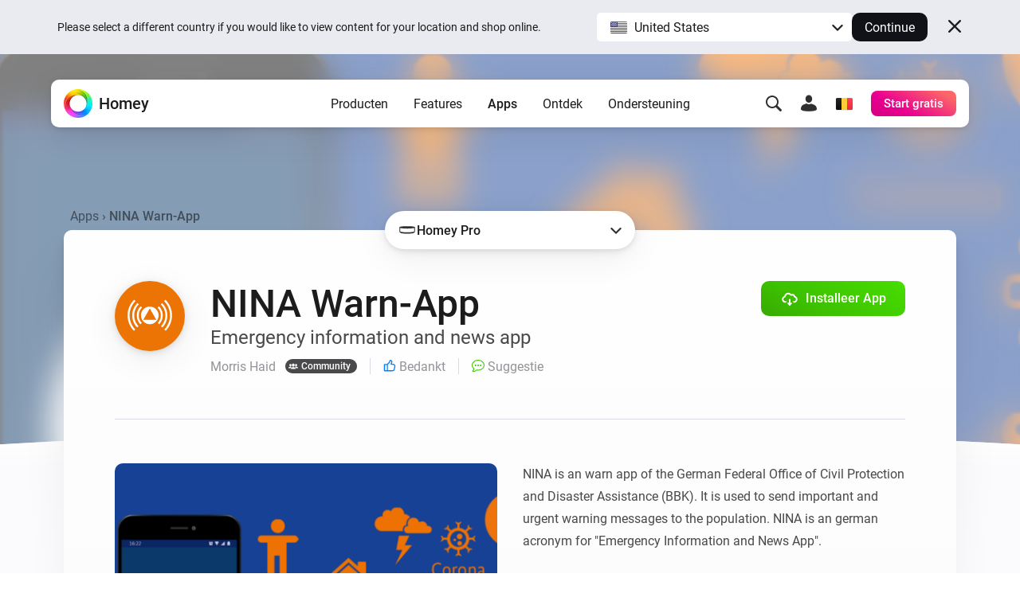

--- FILE ---
content_type: image/svg+xml
request_url: https://apps.homeycdn.net/app/de.mhaid.nina/2/3164829a-ead0-443e-b5c0-d5dcb2fa6968/assets/icon.svg
body_size: 7893
content:
<?xml version="1.0" encoding="UTF-8" standalone="no"?>
<svg
   xmlns:dc="http://purl.org/dc/elements/1.1/"
   xmlns:cc="http://creativecommons.org/ns#"
   xmlns:rdf="http://www.w3.org/1999/02/22-rdf-syntax-ns#"
   xmlns:svg="http://www.w3.org/2000/svg"
   xmlns="http://www.w3.org/2000/svg"
   xmlns:sodipodi="http://sodipodi.sourceforge.net/DTD/sodipodi-0.dtd"
   xmlns:inkscape="http://www.inkscape.org/namespaces/inkscape"
   width="500"
   height="500"
   viewBox="0 0 132.29167 132.29167"
   version="1.1"
   id="svg8"
   inkscape:version="1.0.2 (e86c870879, 2021-01-15, custom)"
   sodipodi:docname="icon.svg">
  <defs
     id="defs2" />
  <sodipodi:namedview
     id="base"
     pagecolor="#ffffff"
     bordercolor="#666666"
     borderopacity="1.0"
     inkscape:pageopacity="0.0"
     inkscape:pageshadow="2"
     inkscape:zoom="1.4"
     inkscape:cx="207.15329"
     inkscape:cy="123.23561"
     inkscape:document-units="mm"
     inkscape:current-layer="layer2"
     inkscape:document-rotation="0"
     showgrid="false"
     units="px"
     inkscape:window-width="1368"
     inkscape:window-height="850"
     inkscape:window-x="-6"
     inkscape:window-y="-6"
     inkscape:window-maximized="1" />
  <metadata
     id="metadata5">
    <rdf:RDF>
      <cc:Work
         rdf:about="">
        <dc:format>image/svg+xml</dc:format>
        <dc:type
           rdf:resource="http://purl.org/dc/dcmitype/StillImage" />
        <dc:title></dc:title>
      </cc:Work>
    </rdf:RDF>
  </metadata>
  <g
     inkscape:label="Ebene 1"
     inkscape:groupmode="layer"
     id="layer1" />
  <g
     inkscape:groupmode="layer"
     id="layer2"
     inkscape:label="Ebene 2">
    <path
       style="fill:#000000;stroke-width:0.216353"
       d="m 111.09182,107.90761 -2.03297,-1.97944 0.62667,-0.68591 c 0.34467,-0.37724 0.89146,-0.93295 1.21507,-1.23487 1.14506,-1.06837 5.30847,-6.698326 6.32581,-8.55408 0.32618,-0.594979 0.71271,-1.227817 0.85898,-1.406308 0.14625,-0.178491 0.52996,-0.860009 0.85265,-1.514477 0.32268,-0.654467 0.67772,-1.335985 0.78896,-1.514475 0.11122,-0.178491 0.41269,-0.811332 0.6699,-1.406301 0.25721,-0.594978 0.68727,-1.568568 0.95569,-2.163548 0.2684,-0.59497 0.65082,-1.566179 0.84983,-2.158232 0.19898,-0.592059 0.43979,-1.176219 0.53512,-1.298124 0.0952,-0.121914 0.22829,-0.46506 0.29547,-0.762545 0.14457,-0.640035 0.41616,-1.615006 0.90405,-3.245312 0.58967,-1.970378 1.06389,-4.424721 1.72178,-8.910878 0.45653,-3.113242 0.4596,-10.647781 0.005,-13.653821 -0.18343,-1.214326 -0.43561,-2.889368 -0.56041,-3.722334 -0.12482,-0.83296 -0.31551,-1.738114 -0.42377,-2.011453 -0.10824,-0.273338 -0.19681,-0.698394 -0.19681,-0.94456 0,-0.246166 -0.14233,-0.898761 -0.31626,-1.450212 -0.17393,-0.551443 -0.5197,-1.732823 -0.76838,-2.625288 -0.24868,-0.892454 -0.59317,-1.881075 -0.76552,-2.196917 -0.17237,-0.315852 -0.31339,-0.772562 -0.31339,-1.014917 0,-0.242355 -0.0973,-0.500819 -0.21635,-0.574356 -0.119,-0.07352 -0.21635,-0.282333 -0.21635,-0.463972 0,-0.18164 -0.34076,-1.021941 -0.75724,-1.867346 -0.41648,-0.845395 -0.7575,-1.640289 -0.7578,-1.766431 -2.3e-4,-0.126133 -0.34107,-0.794027 -0.75723,-1.484212 -0.41618,-0.690178 -0.7567,-1.345463 -0.7567,-1.45619 0,-0.110719 -0.34075,-0.734008 -0.75723,-1.385074 -0.41648,-0.651066 -0.75725,-1.247016 -0.75725,-1.324332 0,-0.130352 -3.30787,-4.816382 -4.0884,-5.791755 -0.96705,-1.208437 -3.2335,-3.814664 -3.9594,-4.552989 -0.4525,-0.460227 -0.82271,-0.900378 -0.82271,-0.978103 0,-0.07777 0.8835,-1.015529 1.96331,-2.084 l 1.96332,-1.942681 2.03894,2.163547 c 1.12142,1.189942 2.45285,2.738336 2.95873,3.44087 0.5059,0.702533 1.16932,1.578765 1.47426,1.947188 0.79313,0.958208 3.23175,4.390131 3.23175,4.548115 0,0.0731 0.26128,0.544737 0.58061,1.048099 0.31935,0.503361 0.88406,1.499365 1.25491,2.21333 0.37086,0.713963 0.7855,1.492839 0.92143,1.730828 0.37919,0.663928 1.68961,3.560925 2.10412,4.651612 0.20349,0.535482 0.44057,1.070955 0.52683,1.189949 0.0862,0.118994 0.37868,0.946548 0.64983,1.839012 0.27113,0.892464 0.6204,1.914732 0.77615,2.271722 0.15575,0.356983 0.40119,1.135857 0.54544,1.730828 0.14426,0.594979 0.45167,1.639939 0.68317,2.322144 0.4088,1.204707 0.60846,2.404167 1.03608,6.223844 0.11325,1.011458 0.30574,2.715243 0.42778,3.786199 0.28699,2.518387 0.28479,8.300804 -0.004,10.925885 -0.30874,2.805079 -0.59319,5.218186 -0.83301,7.067131 -0.19071,1.470165 -0.81339,3.734659 -1.41804,5.156881 -0.15178,0.356982 -0.39814,1.087179 -0.54748,1.622651 -0.74701,2.678398 -0.90274,3.129875 -1.42936,4.144115 -0.164,0.315842 -0.29817,0.682008 -0.29817,0.813684 0,0.63705 -3.44394,7.561131 -4.49493,9.037119 -0.26466,0.371684 -0.48122,0.745078 -0.48122,0.829761 0,0.08469 -0.34075,0.618178 -0.75724,1.185534 -0.41648,0.567365 -0.75723,1.097185 -0.75723,1.177385 0,0.28263 -4.30408,5.65889 -5.87427,7.33761 l -1.58994,1.69983 z m -93.402535,0.58104 c -0.987451,-1.0287 -2.775579,-3.13939 -4.195565,-4.95244 -0.297488,-0.37983 -0.904783,-1.23424 -1.349545,-1.89868 -0.444762,-0.66444 -0.894555,-1.31211 -0.999539,-1.43925 C 9.7771376,98.542033 4.8395537,89.105141 4.8395537,88.147766 c 0,-0.153313 -0.1275803,-0.470791 -0.283511,-0.705509 C 4.29748,87.053048 4.1363121,86.583671 3.4809058,84.311065 3.3607948,83.894586 3.1390816,83.261747 2.9882096,82.904764 2.8373376,82.547782 2.6149187,81.866265 2.4939441,81.390287 2.3729695,80.914311 2.0640239,79.814173 1.8073992,78.945546 0.61626597,74.913778 0.05001693,63.834062 0.69394001,57.158626 1.0855968,53.098378 1.287845,51.593844 1.5519054,50.776177 1.6864041,50.35969 2.0022864,49.142699 2.253865,48.071752 c 0.2515778,-1.070956 0.5869945,-2.239268 0.745369,-2.596249 0.1583746,-0.356992 0.4113744,-1.087188 0.5622218,-1.622661 0.1508483,-0.535473 0.3532184,-1.079876 0.4497114,-1.209778 0.096493,-0.129904 0.368046,-0.839085 0.60345,-1.575962 0.2354039,-0.736877 0.5675082,-1.652866 0.7380112,-2.035534 0.1705018,-0.382666 0.5667203,-1.279914 0.8804844,-1.993878 0.313764,-0.713973 0.6603297,-1.461236 0.7701454,-1.660586 0.1098168,-0.199351 0.604663,-1.124261 1.0996595,-2.055364 0.4949955,-0.931092 1.0828692,-1.951332 1.3063858,-2.267191 0.2235167,-0.315851 0.406395,-0.643569 0.406395,-0.72825 0,-0.08469 0.3407575,-0.61817 0.7572395,-1.185534 0.416481,-0.567364 0.757239,-1.125138 0.757239,-1.239495 0,-0.114357 0.204687,-0.393158 0.454859,-0.619559 0.250173,-0.226409 0.594565,-0.681812 0.765318,-1.012005 0.429895,-0.831324 4.779175,-6.089307 6.121893,-7.40094 l 1.102464,-1.076949 1.982246,1.982243 1.982244,1.98225 -1.066099,1.210377 c -4.105111,4.660639 -5.380097,6.242234 -6.593292,8.17884 -1.320122,2.107289 -3.0188,4.949695 -3.0188,5.051379 0,0.0507 -0.227057,0.455304 -0.504573,0.899169 -0.277515,0.443865 -0.781641,1.517845 -1.12028,2.386629 -0.338638,0.868774 -0.695737,1.629061 -0.793552,1.689508 -0.09782,0.06042 -0.180889,0.274548 -0.18461,0.475771 -0.0038,0.201216 -0.246231,0.852642 -0.5389073,1.44762 -0.2926781,0.594971 -0.5330319,1.246405 -0.5341192,1.44762 -0.00106,0.201216 -0.088578,0.419374 -0.1944286,0.484792 -0.1058462,0.06542 -0.2420424,0.43626 -0.3026572,0.824094 -0.060619,0.387844 -0.366475,1.58139 -0.6796901,2.652345 -0.3132162,1.070955 -0.6593139,2.433983 -0.7691093,3.028961 -0.1097944,0.59497 -0.2998112,1.617247 -0.4222591,2.271715 -0.7156383,3.825 -0.9172204,6.66429 -0.8134592,11.457606 0.098683,4.558883 0.2369707,6.176123 0.8055266,9.420576 0.4743741,2.707001 0.7060131,3.700993 1.537787,6.5988 0.1195443,0.416481 0.2734275,1.000632 0.3419609,1.298125 0.068529,0.297486 0.2564793,0.732928 0.4176564,0.967645 0.1611761,0.234718 0.2930479,0.64275 0.2930479,0.906733 0,0.263992 0.097361,0.540151 0.2163547,0.613697 0.1189942,0.07352 0.2163535,0.280035 0.2163535,0.45887 0,0.178833 0.252925,0.878947 0.562054,1.555804 0.309131,0.676848 0.709747,1.571389 0.89026,1.987875 0.600933,1.386488 2.032574,4.210047 2.302564,4.541246 0.146486,0.179694 0.404252,0.618798 0.572816,0.975782 0.168564,0.35699 0.626822,1.100229 1.01835,1.651648 0.39153,0.551421 0.711873,1.070778 0.711873,1.154128 0,0.08336 0.420536,0.703146 0.934524,1.377319 0.513988,0.674167 1.186532,1.566526 1.494539,1.983006 0.308009,0.41648 1.45128,1.77138 2.540609,3.0109 l 1.980592,2.25366 -1.79361,1.80298 c -0.986486,0.99164 -1.945126,1.80297 -2.130311,1.80297 -0.185183,0 -0.827345,-0.51113 -1.427027,-1.13585 z m 9.975631,-9.424513 C 25.57113,97.073814 23.160576,93.913199 21.294218,90.711161 19.429072,87.511198 18.638845,85.884319 17.607494,83.121125 17.518661,82.883128 17.346701,82.445011 17.225347,82.147526 17.103995,81.85004 16.886892,81.168524 16.742897,80.63305 16.598902,80.097568 16.352654,79.357028 16.195679,78.987395 15.929201,78.359913 15.363978,76.048401 14.799351,73.277003 14.304625,70.848721 14.065774,64.43663 14.31857,60.370248 c 0.132005,-2.123381 0.345203,-4.396166 0.473776,-5.050633 0.481186,-2.449397 1.113559,-5.109077 1.388905,-5.841563 0.156558,-0.416487 0.40122,-1.146675 0.543694,-1.62266 0.283695,-0.947774 0.364746,-1.15006 1.18658,-2.961467 0.307087,-0.676856 0.558339,-1.318935 0.558339,-1.426849 0,-0.277076 1.950811,-4.065687 2.715504,-5.27369 0.579028,-0.914706 1.06024,-1.69637 1.750126,-2.84285 0.538888,-0.895538 4.651384,-5.943335 5.582439,-6.852046 l 0.990577,-0.966794 1.944895,1.935878 c 1.069693,1.06474 1.944895,2.03299 1.944895,2.151664 0,0.118676 -0.669792,0.899579 -1.488426,1.735342 -2.353763,2.403008 -4.20862,4.980892 -6.745091,9.37436 -0.185123,0.320659 -0.468895,0.923774 -0.630605,1.340253 -0.161709,0.416488 -0.412116,0.903282 -0.556457,1.081773 -0.144343,0.178492 -0.478172,0.957366 -0.741847,1.730837 -0.263675,0.773461 -0.713697,2.00706 -1.000052,2.741329 -0.286356,0.73426 -0.520646,1.580409 -0.520646,1.880322 0,0.299922 -0.09736,0.605479 -0.216354,0.679024 -0.118994,0.07352 -0.216353,0.418074 -0.216353,0.765628 0,0.347554 -0.136927,0.998979 -0.304281,1.447619 -0.378322,1.01419 -0.69445,3.188735 -1.020235,7.017856 -0.19158,2.251778 -0.191231,3.618894 0.0016,5.733387 0.354925,3.894718 0.702763,6.38096 0.963563,6.887282 0.122586,0.237987 0.292036,0.82214 0.376555,1.298125 0.326179,1.836902 1.114585,4.365731 1.73598,5.568183 0.10678,0.20662 0.194145,0.471127 0.194145,0.587775 0,0.271359 1.964293,4.32482 2.78329,5.743517 1.450946,2.513391 3.299249,5.048116 5.268458,7.225064 0.688315,0.760927 1.251479,1.545878 1.251479,1.744338 0,0.298425 -3.438884,3.917398 -3.703494,3.897438 -0.0455,-0.003 -0.5695,-0.46898 -1.164473,-1.034553 z m 73.576494,-0.89024 -1.922077,-1.931032 1.756417,-2.017437 c 0.96603,-1.109584 2.4814,-3.089529 3.36747,-4.399871 1.53116,-2.264299 4.24632,-7.236979 4.24632,-7.776934 0,-0.139053 0.22765,-0.7335 0.50588,-1.320996 0.27823,-0.587497 0.62801,-1.55497 0.7773,-2.14994 0.14929,-0.594978 0.3468,-1.276497 0.43892,-1.514484 0.44071,-1.138614 0.97924,-3.717716 1.50292,-7.197787 0.29282,-1.945821 0.31124,-9.439661 0.0273,-11.071112 -0.11518,-0.661639 -0.35786,-2.079208 -0.53928,-3.150163 -0.18142,-1.070954 -0.47021,-2.433982 -0.64174,-3.028953 -0.17153,-0.594978 -0.46913,-1.665933 -0.66133,-2.379897 -0.1922,-0.713973 -0.58804,-1.803237 -0.87967,-2.420588 -0.29162,-0.617352 -0.53023,-1.238654 -0.53023,-1.380666 0,-0.3155 -1.60128,-3.473447 -2.73726,-5.398229 -1.3801,-2.338448 -3.28852,-4.954061 -5.33596,-7.313287 l -1.938223,-2.233389 0.949074,-0.993361 c 1.835779,-1.921422 2.829609,-2.869483 3.007999,-2.869483 0.20049,0 2.98859,3.029296 4.18167,4.543438 1.0099,1.281648 4.03624,5.751286 4.03624,5.961144 0,0.09025 0.2434,0.483206 0.54089,0.873232 0.29747,0.390026 0.54088,0.822303 0.54088,0.960621 0,0.138308 0.18103,0.509903 0.40229,0.825763 0.22126,0.315851 0.55068,0.91504 0.73206,1.33152 0.18138,0.416487 0.53583,1.218642 0.78766,1.782564 0.25185,0.56393 0.45789,1.13015 0.45789,1.258262 0,0.128111 0.11846,0.445597 0.26323,0.705509 0.27434,0.49251 1.13779,2.811546 1.46486,3.934239 0.68797,2.361679 0.86332,3.09867 0.86559,3.63816 0.002,0.335059 0.10467,0.800045 0.22954,1.033315 0.3205,0.598846 0.85303,6.73199 0.85303,9.824259 0,2.950598 -0.52643,9.206219 -0.82341,9.784386 -0.10854,0.211338 -0.25815,0.926399 -0.33243,1.58901 -0.0743,0.662621 -0.38557,1.879612 -0.69175,2.704434 -0.30617,0.824815 -0.71086,1.986463 -0.89929,2.581433 -0.18843,0.594978 -0.57199,1.586878 -0.85234,2.204237 -0.28036,0.617351 -0.50975,1.184666 -0.50975,1.260698 0,0.237071 -2.00598,4.258249 -2.8071,5.627083 -0.99344,1.697465 -3.5007,5.300626 -4.73872,6.810019 -1.16037,1.414698 -2.88188,3.245316 -3.0519,3.245316 -0.0666,0 -0.98577,-0.868966 -2.04291,-1.931033 z M 37.380557,89.671655 c -1.261722,-1.38428 -2.926271,-3.495281 -3.429395,-4.349206 -0.244578,-0.415105 -0.780451,-1.323621 -1.190835,-2.018916 -1.032982,-1.750159 -2.602222,-4.886945 -2.605022,-5.207228 -0.0013,-0.145766 -0.291721,-0.896904 -0.645439,-1.669188 -0.353717,-0.7723 -0.74665,-2.016063 -0.873188,-2.76394 -0.749247,-4.428269 -0.863558,-5.694674 -0.863142,-9.562375 6.5e-4,-6.461407 0.778815,-10.337066 3.044424,-15.163636 0.33514,-0.713973 0.711831,-1.541527 0.837086,-1.839012 0.256267,-0.608626 0.260602,-0.615684 2.123573,-3.454165 1.98636,-3.026475 2.469331,-3.647564 4.036475,-5.190767 l 1.41874,-1.39706 1.835685,1.937947 c 1.009627,1.065877 1.836185,1.986634 1.836793,2.046131 6.49e-4,0.05953 -0.687757,0.887051 -1.529698,1.839012 -2.929508,3.312299 -5.680021,8.235975 -6.647406,11.899475 -0.125687,0.475977 -0.370968,1.400896 -0.545069,2.055364 -0.174097,0.654466 -0.422135,1.834007 -0.551192,2.621198 -0.300563,1.833304 -0.303474,7.609914 -0.0047,9.469688 0.208882,1.300537 0.371842,1.994836 1.097637,4.676561 1.065371,3.936405 3.6147,8.491234 6.839857,12.22061 0.386732,0.447201 0.70315,0.861702 0.70315,0.921125 0,0.140271 -3.647383,3.714844 -3.872037,3.794744 -0.09412,0.03345 -0.55141,-0.356393 -1.016226,-0.866362 z m 54.403208,-0.970368 -2.023587,-1.99114 0.776381,-0.820922 c 0.875628,-0.92586 3.137937,-4.054034 3.879533,-5.364351 1.255072,-2.217589 2.354311,-4.719164 2.804554,-6.382448 0.144949,-0.535482 0.366051,-1.216992 0.491342,-1.514485 0.912122,-2.165787 1.2567,-11.069428 0.556809,-14.38755 -0.632473,-2.998443 -1.986636,-6.847173 -3.191312,-9.070143 -1.627083,-3.002436 -2.580639,-4.355167 -4.566341,-6.477885 -0.711405,-0.76051 -1.293471,-1.493641 -1.293471,-1.629185 0,-0.340703 3.480528,-3.917313 3.812078,-3.917313 0.304886,0 3.477912,3.555349 4.344487,4.867964 0.314232,0.475986 0.927765,1.400897 1.363403,2.055364 0.701863,1.054445 3.028579,5.604416 3.028579,5.922499 0,0.06746 0.22923,0.636618 0.50939,1.264869 0.66523,1.491711 0.78499,1.837572 0.99486,2.873104 0.0965,0.475976 0.32372,1.59561 0.50501,2.488075 1.1387,5.605528 0.96377,11.263937 -0.54847,17.741037 -0.23614,1.011457 -0.55622,2.082405 -0.71125,2.379898 -0.15505,0.297485 -0.4271,0.930325 -0.60458,1.406301 -1.32717,3.55943 -4.406974,8.575736 -6.928108,11.284307 l -1.175728,1.263142 z M 62.281579,90.038212 C 61.8056,89.866738 61.162953,89.72497 60.853472,89.723179 60.543996,89.721551 60.008518,89.633918 59.663525,89.528808 59.318532,89.423697 58.59815,89.217307 58.062673,89.070158 57.527197,88.92302 56.797001,88.673402 56.440017,88.51546 56.083033,88.357518 55.253715,87.987575 54.59709,87.693378 51.140105,86.144476 46.636291,82.203361 44.247597,78.63693 c -1.6669,-2.488752 -2.908531,-5.312736 -3.498117,-7.956176 -0.145972,-0.654467 -0.362393,-1.482021 -0.480937,-1.839005 -0.118542,-0.35699 -0.26427,-2.021632 -0.323837,-3.699218 -0.12117,-3.412535 0.184279,-5.587374 1.288441,-9.173855 0.28211,-0.916341 1.882521,-4.280001 2.676439,-5.625209 1.459602,-2.473135 4.228223,-5.361473 7.075078,-7.381004 1.664853,-1.181037 5.255182,-2.966463 6.861655,-3.412225 0.535476,-0.148587 1.314352,-0.378905 1.730833,-0.511816 1.610361,-0.513926 3.04779,-0.660119 6.490624,-0.660119 3.442835,0 4.880261,0.146193 6.490622,0.660119 0.41648,0.132911 1.195355,0.363581 1.730837,0.512594 1.604555,0.446513 4.929448,2.080581 6.679158,3.282566 2.005082,1.377427 5.002069,4.311484 6.356135,6.222676 1.4421,2.035443 2.836691,4.789814 3.499891,6.912418 0.316023,1.01145 0.670053,2.143841 0.786742,2.516417 0.785457,2.507993 0.773633,8.396305 -0.02299,11.438423 -0.249272,0.95196 -0.530133,2.022916 -0.624129,2.379898 -0.33609,1.276389 -1.756473,4.286804 -2.819773,5.976337 -2.107493,3.348697 -6.11696,7.095008 -9.4198,8.801566 -1.862015,0.962084 -3.679045,1.773186 -3.972278,1.773186 -0.138873,0 -0.421558,0.08586 -0.628187,0.190797 -0.497548,0.25269 -2.312011,0.673774 -2.920948,0.677879 -0.266037,0.0016 -0.873135,0.143559 -1.34911,0.315033 -0.592161,0.213334 -1.78765,0.311778 -3.786198,0.311778 -1.998547,0 -3.194035,-0.09845 -3.786197,-0.311778 z M 84.994436,77.394746 c 0.07114,-0.115142 -0.04996,-0.577594 -0.269086,-1.027681 -0.844889,-1.735212 -3.110536,-5.658607 -3.41229,-5.909042 -0.174263,-0.144629 -0.316849,-0.383491 -0.316849,-0.530803 0,-0.147321 -0.2579,-0.646536 -0.573112,-1.109371 -0.844472,-1.239954 -1.374075,-2.222685 -1.374075,-2.549754 0,-0.158826 -0.217153,-0.564839 -0.482567,-0.902261 -0.265406,-0.337414 -0.699786,-1.08233 -0.965275,-1.655361 -0.265488,-0.573031 -0.705754,-1.356706 -0.978365,-1.741499 -0.661148,-0.933211 -0.951993,-1.41828 -1.392432,-2.322282 -0.202908,-0.41648 -0.546357,-1.015669 -0.763216,-1.331521 -0.216858,-0.315859 -0.394294,-0.71771 -0.394294,-0.893012 0,-0.175301 -0.136559,-0.432064 -0.303464,-0.570586 -0.166911,-0.138521 -0.560519,-0.758938 -0.874685,-1.378711 -0.6554,-1.292907 -0.918436,-1.746029 -1.535893,-2.64581 -0.243278,-0.354522 -0.678075,-1.131369 -0.966213,-1.726347 -0.28814,-0.594971 -0.746266,-1.356976 -1.018063,-1.693344 -0.271797,-0.336367 -0.494176,-0.759454 -0.494176,-0.940194 0,-0.180741 -0.219059,-0.634851 -0.486798,-1.009144 -0.267738,-0.374277 -0.778983,-1.264231 -1.136099,-1.977665 -1.022304,-2.042312 -1.45589,-1.90801 -2.778251,0.860558 -0.397851,0.832958 -0.884703,1.648099 -1.08189,1.811413 -0.197189,0.163315 -0.358525,0.466025 -0.358525,0.672703 0,0.20667 -0.339813,0.803251 -0.755139,1.325723 -0.415327,0.522472 -0.756086,1.112863 -0.75724,1.311969 -0.001,0.199114 -0.227005,0.637231 -0.501886,0.973597 -0.274883,0.336359 -0.765615,1.147051 -1.090517,1.80152 -0.651073,1.311502 -0.791998,1.551789 -1.817276,3.098516 -0.386732,0.583424 -0.70315,1.162351 -0.70315,1.286513 0,0.124154 -0.243398,0.544853 -0.540885,0.934879 -0.297487,0.390026 -0.540885,0.822304 -0.540885,0.960621 0,0.138307 -0.197329,0.528596 -0.438504,0.867294 -0.241177,0.338706 -0.583389,0.937888 -0.760468,1.331529 -0.365825,0.813203 -0.644108,1.283013 -1.350962,2.280733 -0.272614,0.384794 -0.723721,1.191871 -1.002465,1.793506 -0.278742,0.601644 -0.652868,1.260404 -0.831393,1.463926 -0.178523,0.20352 -1.035746,1.684389 -1.904941,3.290817 -0.869192,1.606429 -1.854353,3.35362 -2.189246,3.882641 -0.66357,1.04823 -0.748866,1.516054 -0.349271,1.915648 0.331326,0.331322 37.285515,0.380884 37.489846,0.05029 z"
       id="path50" />
  </g>
</svg>


--- FILE ---
content_type: image/svg+xml
request_url: https://homey.app/icons-mask/interface/cloud-arrow-down.svg
body_size: 1664
content:
<?xml version="1.0" encoding="UTF-8"?>
<svg width="64px" height="64px" viewBox="0 0 64 64" version="1.1" xmlns="http://www.w3.org/2000/svg" xmlns:xlink="http://www.w3.org/1999/xlink">
    <title>v2</title>
    <g id="v2" stroke="none" stroke-width="1" fill="none" fill-rule="evenodd">
        <path d="M32,30.7058824 C33.4359403,30.7058824 34.6,31.8646748 34.6,33.2941176 L34.6,43.6470588 L38.5529155,43.6470588 C38.783975,43.6470588 39.0089011,43.7149959 39.2035296,43.8410494 L39.3871639,43.9861112 C39.8351081,44.4130891 39.9228751,45.1058478 39.6291561,45.6355936 L39.4798581,45.851397 L32.9269373,53.5627633 L32.834243,53.6609362 C32.3791885,54.0946916 31.705605,54.1081579 31.2379435,53.7249951 L31.073052,53.5627633 L24.5201311,45.851397 C24.3140369,45.6088689 24.2,45.2941289 24.2,44.9678406 C24.2,44.3194427 24.6411528,43.7801715 25.2229107,43.6683384 L25.4470738,43.6470588 L29.4,43.6470588 L29.4,33.2941176 C29.4,31.8646748 30.5640597,30.7058824 32,30.7058824 Z M26.8,10 C30.9133457,10 34.5804951,11.9017493 36.9625902,14.8701857 C38.2031384,14.2389617 39.6097347,13.8823529 41.1,13.8823529 C45.4342796,13.8823529 49.060823,16.8988204 49.9767387,20.9379265 C54.6363899,22.4730174 58,26.8454795 58,32 C58,37.9944411 53.4508893,42.9311882 47.6018394,43.575772 L47.6,43.6470588 L44.8661234,43.6482272 C44.6069667,42.3848345 43.9737676,41.1911791 42.9834928,40.2472548 L42.6195086,39.9312211 L42.4358742,39.7861592 L42.0393251,39.5020723 L41.5858163,39.2340394 C41.1224214,38.9851818 40.6305989,38.794319 40.1214238,38.6656706 L39.8,38.5974118 L39.8,38.4705882 L46.7472,38.4705882 L47.0296735,38.4307326 C50.1539678,38.0864255 52.5808182,35.5405341 52.7859427,32.4278207 L52.8,32 C52.8,29.3439034 51.1768729,26.9962462 48.774798,26.01166 L48.3429883,25.8522737 C46.744239,25.3255764 45.5093688,24.0645598 45.0128887,22.4803179 L44.9043686,22.0777615 C44.5076903,20.3284456 42.9316003,19.0588235 41.1,19.0588235 C40.5955335,19.0588235 40.111303,19.1517842 39.6607051,19.3299564 L39.3292722,19.4794415 C37.2587195,20.532994 34.7563327,20.0846026 33.1834685,18.426123 L32.8997816,18.1010486 C31.4240579,16.2620826 29.2070059,15.1764706 26.8,15.1764706 C23.0917487,15.1764706 19.9328233,17.7715961 19.1767424,21.2985294 L19.0948812,21.744129 C18.8222969,23.5206756 17.6464245,25.0188724 16.005025,25.7196075 L15.6181759,25.8669232 C13.0002475,26.7469649 11.2,29.2025179 11.2,32 C11.2,35.1613797 13.4917367,37.8300147 16.5501195,38.3705304 L17.245,38.4705882 L24.1974,38.4705882 L24.2,38.5922353 L24.2369697,38.5857657 C21.6081091,39.0911197 19.6503444,41.1413775 19.1343657,43.6470471 L16.4,43.6470588 L16.4007723,43.5760595 C10.5504649,42.9326576 6,37.9953333 6,32 C6,26.871509 9.32972451,22.5171978 13.9544973,20.9625361 C14.9069048,14.7552952 20.2955988,10 26.8,10 Z" id="Shape" fill="#303031"></path>
    </g>
</svg>

--- FILE ---
content_type: image/svg+xml
request_url: https://apps.homeycdn.net/app/de.mhaid.nina/2/3164829a-ead0-443e-b5c0-d5dcb2fa6968/drivers/nina/assets/icon.svg
body_size: 8089
content:
<?xml version="1.0" encoding="UTF-8" standalone="no"?>
<svg
   xmlns:dc="http://purl.org/dc/elements/1.1/"
   xmlns:cc="http://creativecommons.org/ns#"
   xmlns:rdf="http://www.w3.org/1999/02/22-rdf-syntax-ns#"
   xmlns:svg="http://www.w3.org/2000/svg"
   xmlns="http://www.w3.org/2000/svg"
   xmlns:sodipodi="http://sodipodi.sourceforge.net/DTD/sodipodi-0.dtd"
   xmlns:inkscape="http://www.inkscape.org/namespaces/inkscape"
   width="500"
   height="500"
   viewBox="0 0 132.29167 132.29167"
   version="1.1"
   id="svg8"
   inkscape:version="1.0.2 (e86c870879, 2021-01-15, custom)"
   sodipodi:docname="icon.svg">
  <defs
     id="defs2" />
  <sodipodi:namedview
     id="base"
     pagecolor="#ffffff"
     bordercolor="#666666"
     borderopacity="1.0"
     inkscape:pageopacity="0.0"
     inkscape:pageshadow="2"
     inkscape:zoom="1.4"
     inkscape:cx="207.15329"
     inkscape:cy="123.23561"
     inkscape:document-units="mm"
     inkscape:current-layer="layer2"
     inkscape:document-rotation="0"
     showgrid="false"
     units="px"
     inkscape:window-width="1368"
     inkscape:window-height="850"
     inkscape:window-x="-6"
     inkscape:window-y="-6"
     inkscape:window-maximized="1" />
  <metadata
     id="metadata5">
    <rdf:RDF>
      <cc:Work
         rdf:about="">
        <dc:format>image/svg+xml</dc:format>
        <dc:type
           rdf:resource="http://purl.org/dc/dcmitype/StillImage" />
        <dc:title></dc:title>
      </cc:Work>
    </rdf:RDF>
  </metadata>
  <g
     inkscape:label="Ebene 1"
     inkscape:groupmode="layer"
     id="layer1" />
  <g
     inkscape:groupmode="layer"
     id="layer2"
     inkscape:label="Ebene 2">
    <path
       style="fill:#000000;stroke-width:0.216353"
       d="m 111.09182,107.90761 -2.03297,-1.97944 0.62667,-0.68591 c 0.34467,-0.37724 0.89146,-0.93295 1.21507,-1.23487 1.14506,-1.06837 5.30847,-6.698326 6.32581,-8.55408 0.32618,-0.594979 0.71271,-1.227817 0.85898,-1.406308 0.14625,-0.178491 0.52996,-0.860009 0.85265,-1.514477 0.32268,-0.654467 0.67772,-1.335985 0.78896,-1.514475 0.11122,-0.178491 0.41269,-0.811332 0.6699,-1.406301 0.25721,-0.594978 0.68727,-1.568568 0.95569,-2.163548 0.2684,-0.59497 0.65082,-1.566179 0.84983,-2.158232 0.19898,-0.592059 0.43979,-1.176219 0.53512,-1.298124 0.0952,-0.121914 0.22829,-0.46506 0.29547,-0.762545 0.14457,-0.640035 0.41616,-1.615006 0.90405,-3.245312 0.58967,-1.970378 1.06389,-4.424721 1.72178,-8.910878 0.45653,-3.113242 0.4596,-10.647781 0.005,-13.653821 -0.18343,-1.214326 -0.43561,-2.889368 -0.56041,-3.722334 -0.12482,-0.83296 -0.31551,-1.738114 -0.42377,-2.011453 -0.10824,-0.273338 -0.19681,-0.698394 -0.19681,-0.94456 0,-0.246166 -0.14233,-0.898761 -0.31626,-1.450212 -0.17393,-0.551443 -0.5197,-1.732823 -0.76838,-2.625288 -0.24868,-0.892454 -0.59317,-1.881075 -0.76552,-2.196917 -0.17237,-0.315852 -0.31339,-0.772562 -0.31339,-1.014917 0,-0.242355 -0.0973,-0.500819 -0.21635,-0.574356 -0.119,-0.07352 -0.21635,-0.282333 -0.21635,-0.463972 0,-0.18164 -0.34076,-1.021941 -0.75724,-1.867346 -0.41648,-0.845395 -0.7575,-1.640289 -0.7578,-1.766431 -2.3e-4,-0.126133 -0.34107,-0.794027 -0.75723,-1.484212 -0.41618,-0.690178 -0.7567,-1.345463 -0.7567,-1.45619 0,-0.110719 -0.34075,-0.734008 -0.75723,-1.385074 -0.41648,-0.651066 -0.75725,-1.247016 -0.75725,-1.324332 0,-0.130352 -3.30787,-4.816382 -4.0884,-5.791755 -0.96705,-1.208437 -3.2335,-3.814664 -3.9594,-4.552989 -0.4525,-0.460227 -0.82271,-0.900378 -0.82271,-0.978103 0,-0.07777 0.8835,-1.015529 1.96331,-2.084 l 1.96332,-1.942681 2.03894,2.163547 c 1.12142,1.189942 2.45285,2.738336 2.95873,3.44087 0.5059,0.702533 1.16932,1.578765 1.47426,1.947188 0.79313,0.958208 3.23175,4.390131 3.23175,4.548115 0,0.0731 0.26128,0.544737 0.58061,1.048099 0.31935,0.503361 0.88406,1.499365 1.25491,2.21333 0.37086,0.713963 0.7855,1.492839 0.92143,1.730828 0.37919,0.663928 1.68961,3.560925 2.10412,4.651612 0.20349,0.535482 0.44057,1.070955 0.52683,1.189949 0.0862,0.118994 0.37868,0.946548 0.64983,1.839012 0.27113,0.892464 0.6204,1.914732 0.77615,2.271722 0.15575,0.356983 0.40119,1.135857 0.54544,1.730828 0.14426,0.594979 0.45167,1.639939 0.68317,2.322144 0.4088,1.204707 0.60846,2.404167 1.03608,6.223844 0.11325,1.011458 0.30574,2.715243 0.42778,3.786199 0.28699,2.518387 0.28479,8.300804 -0.004,10.925885 -0.30874,2.805079 -0.59319,5.218186 -0.83301,7.067131 -0.19071,1.470165 -0.81339,3.734659 -1.41804,5.156881 -0.15178,0.356982 -0.39814,1.087179 -0.54748,1.622651 -0.74701,2.678398 -0.90274,3.129875 -1.42936,4.144115 -0.164,0.315842 -0.29817,0.682008 -0.29817,0.813684 0,0.63705 -3.44394,7.561131 -4.49493,9.037119 -0.26466,0.371684 -0.48122,0.745078 -0.48122,0.829761 0,0.08469 -0.34075,0.618178 -0.75724,1.185534 -0.41648,0.567365 -0.75723,1.097185 -0.75723,1.177385 0,0.28263 -4.30408,5.65889 -5.87427,7.33761 l -1.58994,1.69983 z m -93.402535,0.58104 c -0.987451,-1.0287 -2.775579,-3.13939 -4.195565,-4.95244 -0.297488,-0.37983 -0.904783,-1.23424 -1.349545,-1.89868 -0.444762,-0.66444 -0.894555,-1.31211 -0.999539,-1.43925 C 9.7771376,98.542033 4.8395537,89.105141 4.8395537,88.147766 c 0,-0.153313 -0.1275803,-0.470791 -0.283511,-0.705509 C 4.29748,87.053048 4.1363121,86.583671 3.4809058,84.311065 3.3607948,83.894586 3.1390816,83.261747 2.9882096,82.904764 2.8373376,82.547782 2.6149187,81.866265 2.4939441,81.390287 2.3729695,80.914311 2.0640239,79.814173 1.8073992,78.945546 0.61626597,74.913778 0.05001693,63.834062 0.69394001,57.158626 1.0855968,53.098378 1.287845,51.593844 1.5519054,50.776177 1.6864041,50.35969 2.0022864,49.142699 2.253865,48.071752 c 0.2515778,-1.070956 0.5869945,-2.239268 0.745369,-2.596249 0.1583746,-0.356992 0.4113744,-1.087188 0.5622218,-1.622661 0.1508483,-0.535473 0.3532184,-1.079876 0.4497114,-1.209778 0.096493,-0.129904 0.368046,-0.839085 0.60345,-1.575962 0.2354039,-0.736877 0.5675082,-1.652866 0.7380112,-2.035534 0.1705018,-0.382666 0.5667203,-1.279914 0.8804844,-1.993878 0.313764,-0.713973 0.6603297,-1.461236 0.7701454,-1.660586 0.1098168,-0.199351 0.604663,-1.124261 1.0996595,-2.055364 0.4949955,-0.931092 1.0828692,-1.951332 1.3063858,-2.267191 0.2235167,-0.315851 0.406395,-0.643569 0.406395,-0.72825 0,-0.08469 0.3407575,-0.61817 0.7572395,-1.185534 0.416481,-0.567364 0.757239,-1.125138 0.757239,-1.239495 0,-0.114357 0.204687,-0.393158 0.454859,-0.619559 0.250173,-0.226409 0.594565,-0.681812 0.765318,-1.012005 0.429895,-0.831324 4.779175,-6.089307 6.121893,-7.40094 l 1.102464,-1.076949 1.982246,1.982243 1.982244,1.98225 -1.066099,1.210377 c -4.105111,4.660639 -5.380097,6.242234 -6.593292,8.17884 -1.320122,2.107289 -3.0188,4.949695 -3.0188,5.051379 0,0.0507 -0.227057,0.455304 -0.504573,0.899169 -0.277515,0.443865 -0.781641,1.517845 -1.12028,2.386629 -0.338638,0.868774 -0.695737,1.629061 -0.793552,1.689508 -0.09782,0.06042 -0.180889,0.274548 -0.18461,0.475771 -0.0038,0.201216 -0.246231,0.852642 -0.5389073,1.44762 -0.2926781,0.594971 -0.5330319,1.246405 -0.5341192,1.44762 -0.00106,0.201216 -0.088578,0.419374 -0.1944286,0.484792 -0.1058462,0.06542 -0.2420424,0.43626 -0.3026572,0.824094 -0.060619,0.387844 -0.366475,1.58139 -0.6796901,2.652345 -0.3132162,1.070955 -0.6593139,2.433983 -0.7691093,3.028961 -0.1097944,0.59497 -0.2998112,1.617247 -0.4222591,2.271715 -0.7156383,3.825 -0.9172204,6.66429 -0.8134592,11.457606 0.098683,4.558883 0.2369707,6.176123 0.8055266,9.420576 0.4743741,2.707001 0.7060131,3.700993 1.537787,6.5988 0.1195443,0.416481 0.2734275,1.000632 0.3419609,1.298125 0.068529,0.297486 0.2564793,0.732928 0.4176564,0.967645 0.1611761,0.234718 0.2930479,0.64275 0.2930479,0.906733 0,0.263992 0.097361,0.540151 0.2163547,0.613697 0.1189942,0.07352 0.2163535,0.280035 0.2163535,0.45887 0,0.178833 0.252925,0.878947 0.562054,1.555804 0.309131,0.676848 0.709747,1.571389 0.89026,1.987875 0.600933,1.386488 2.032574,4.210047 2.302564,4.541246 0.146486,0.179694 0.404252,0.618798 0.572816,0.975782 0.168564,0.35699 0.626822,1.100229 1.01835,1.651648 0.39153,0.551421 0.711873,1.070778 0.711873,1.154128 0,0.08336 0.420536,0.703146 0.934524,1.377319 0.513988,0.674167 1.186532,1.566526 1.494539,1.983006 0.308009,0.41648 1.45128,1.77138 2.540609,3.0109 l 1.980592,2.25366 -1.79361,1.80298 c -0.986486,0.99164 -1.945126,1.80297 -2.130311,1.80297 -0.185183,0 -0.827345,-0.51113 -1.427027,-1.13585 z m 9.975631,-9.424513 C 25.57113,97.073814 23.160576,93.913199 21.294218,90.711161 19.429072,87.511198 18.638845,85.884319 17.607494,83.121125 17.518661,82.883128 17.346701,82.445011 17.225347,82.147526 17.103995,81.85004 16.886892,81.168524 16.742897,80.63305 16.598902,80.097568 16.352654,79.357028 16.195679,78.987395 15.929201,78.359913 15.363978,76.048401 14.799351,73.277003 14.304625,70.848721 14.065774,64.43663 14.31857,60.370248 c 0.132005,-2.123381 0.345203,-4.396166 0.473776,-5.050633 0.481186,-2.449397 1.113559,-5.109077 1.388905,-5.841563 0.156558,-0.416487 0.40122,-1.146675 0.543694,-1.62266 0.283695,-0.947774 0.364746,-1.15006 1.18658,-2.961467 0.307087,-0.676856 0.558339,-1.318935 0.558339,-1.426849 0,-0.277076 1.950811,-4.065687 2.715504,-5.27369 0.579028,-0.914706 1.06024,-1.69637 1.750126,-2.84285 0.538888,-0.895538 4.651384,-5.943335 5.582439,-6.852046 l 0.990577,-0.966794 1.944895,1.935878 c 1.069693,1.06474 1.944895,2.03299 1.944895,2.151664 0,0.118676 -0.669792,0.899579 -1.488426,1.735342 -2.353763,2.403008 -4.20862,4.980892 -6.745091,9.37436 -0.185123,0.320659 -0.468895,0.923774 -0.630605,1.340253 -0.161709,0.416488 -0.412116,0.903282 -0.556457,1.081773 -0.144343,0.178492 -0.478172,0.957366 -0.741847,1.730837 -0.263675,0.773461 -0.713697,2.00706 -1.000052,2.741329 -0.286356,0.73426 -0.520646,1.580409 -0.520646,1.880322 0,0.299922 -0.09736,0.605479 -0.216354,0.679024 -0.118994,0.07352 -0.216353,0.418074 -0.216353,0.765628 0,0.347554 -0.136927,0.998979 -0.304281,1.447619 -0.378322,1.01419 -0.69445,3.188735 -1.020235,7.017856 -0.19158,2.251778 -0.191231,3.618894 0.0016,5.733387 0.354925,3.894718 0.702763,6.38096 0.963563,6.887282 0.122586,0.237987 0.292036,0.82214 0.376555,1.298125 0.326179,1.836902 1.114585,4.365731 1.73598,5.568183 0.10678,0.20662 0.194145,0.471127 0.194145,0.587775 0,0.271359 1.964293,4.32482 2.78329,5.743517 1.450946,2.513391 3.299249,5.048116 5.268458,7.225064 0.688315,0.760927 1.251479,1.545878 1.251479,1.744338 0,0.298425 -3.438884,3.917398 -3.703494,3.897438 -0.0455,-0.003 -0.5695,-0.46898 -1.164473,-1.034553 z m 73.576494,-0.89024 -1.922077,-1.931032 1.756417,-2.017437 c 0.96603,-1.109584 2.4814,-3.089529 3.36747,-4.399871 1.53116,-2.264299 4.24632,-7.236979 4.24632,-7.776934 0,-0.139053 0.22765,-0.7335 0.50588,-1.320996 0.27823,-0.587497 0.62801,-1.55497 0.7773,-2.14994 0.14929,-0.594978 0.3468,-1.276497 0.43892,-1.514484 0.44071,-1.138614 0.97924,-3.717716 1.50292,-7.197787 0.29282,-1.945821 0.31124,-9.439661 0.0273,-11.071112 -0.11518,-0.661639 -0.35786,-2.079208 -0.53928,-3.150163 -0.18142,-1.070954 -0.47021,-2.433982 -0.64174,-3.028953 -0.17153,-0.594978 -0.46913,-1.665933 -0.66133,-2.379897 -0.1922,-0.713973 -0.58804,-1.803237 -0.87967,-2.420588 -0.29162,-0.617352 -0.53023,-1.238654 -0.53023,-1.380666 0,-0.3155 -1.60128,-3.473447 -2.73726,-5.398229 -1.3801,-2.338448 -3.28852,-4.954061 -5.33596,-7.313287 l -1.938223,-2.233389 0.949074,-0.993361 c 1.835779,-1.921422 2.829609,-2.869483 3.007999,-2.869483 0.20049,0 2.98859,3.029296 4.18167,4.543438 1.0099,1.281648 4.03624,5.751286 4.03624,5.961144 0,0.09025 0.2434,0.483206 0.54089,0.873232 0.29747,0.390026 0.54088,0.822303 0.54088,0.960621 0,0.138308 0.18103,0.509903 0.40229,0.825763 0.22126,0.315851 0.55068,0.91504 0.73206,1.33152 0.18138,0.416487 0.53583,1.218642 0.78766,1.782564 0.25185,0.56393 0.45789,1.13015 0.45789,1.258262 0,0.128111 0.11846,0.445597 0.26323,0.705509 0.27434,0.49251 1.13779,2.811546 1.46486,3.934239 0.68797,2.361679 0.86332,3.09867 0.86559,3.63816 0.002,0.335059 0.10467,0.800045 0.22954,1.033315 0.3205,0.598846 0.85303,6.73199 0.85303,9.824259 0,2.950598 -0.52643,9.206219 -0.82341,9.784386 -0.10854,0.211338 -0.25815,0.926399 -0.33243,1.58901 -0.0743,0.662621 -0.38557,1.879612 -0.69175,2.704434 -0.30617,0.824815 -0.71086,1.986463 -0.89929,2.581433 -0.18843,0.594978 -0.57199,1.586878 -0.85234,2.204237 -0.28036,0.617351 -0.50975,1.184666 -0.50975,1.260698 0,0.237071 -2.00598,4.258249 -2.8071,5.627083 -0.99344,1.697465 -3.5007,5.300626 -4.73872,6.810019 -1.16037,1.414698 -2.88188,3.245316 -3.0519,3.245316 -0.0666,0 -0.98577,-0.868966 -2.04291,-1.931033 z M 37.380557,89.671655 c -1.261722,-1.38428 -2.926271,-3.495281 -3.429395,-4.349206 -0.244578,-0.415105 -0.780451,-1.323621 -1.190835,-2.018916 -1.032982,-1.750159 -2.602222,-4.886945 -2.605022,-5.207228 -0.0013,-0.145766 -0.291721,-0.896904 -0.645439,-1.669188 -0.353717,-0.7723 -0.74665,-2.016063 -0.873188,-2.76394 -0.749247,-4.428269 -0.863558,-5.694674 -0.863142,-9.562375 6.5e-4,-6.461407 0.778815,-10.337066 3.044424,-15.163636 0.33514,-0.713973 0.711831,-1.541527 0.837086,-1.839012 0.256267,-0.608626 0.260602,-0.615684 2.123573,-3.454165 1.98636,-3.026475 2.469331,-3.647564 4.036475,-5.190767 l 1.41874,-1.39706 1.835685,1.937947 c 1.009627,1.065877 1.836185,1.986634 1.836793,2.046131 6.49e-4,0.05953 -0.687757,0.887051 -1.529698,1.839012 -2.929508,3.312299 -5.680021,8.235975 -6.647406,11.899475 -0.125687,0.475977 -0.370968,1.400896 -0.545069,2.055364 -0.174097,0.654466 -0.422135,1.834007 -0.551192,2.621198 -0.300563,1.833304 -0.303474,7.609914 -0.0047,9.469688 0.208882,1.300537 0.371842,1.994836 1.097637,4.676561 1.065371,3.936405 3.6147,8.491234 6.839857,12.22061 0.386732,0.447201 0.70315,0.861702 0.70315,0.921125 0,0.140271 -3.647383,3.714844 -3.872037,3.794744 -0.09412,0.03345 -0.55141,-0.356393 -1.016226,-0.866362 z m 54.403208,-0.970368 -2.023587,-1.99114 0.776381,-0.820922 c 0.875628,-0.92586 3.137937,-4.054034 3.879533,-5.364351 1.255072,-2.217589 2.354311,-4.719164 2.804554,-6.382448 0.144949,-0.535482 0.366051,-1.216992 0.491342,-1.514485 0.912122,-2.165787 1.2567,-11.069428 0.556809,-14.38755 -0.632473,-2.998443 -1.986636,-6.847173 -3.191312,-9.070143 -1.627083,-3.002436 -2.580639,-4.355167 -4.566341,-6.477885 -0.711405,-0.76051 -1.293471,-1.493641 -1.293471,-1.629185 0,-0.340703 3.480528,-3.917313 3.812078,-3.917313 0.304886,0 3.477912,3.555349 4.344487,4.867964 0.314232,0.475986 0.927765,1.400897 1.363403,2.055364 0.701863,1.054445 3.028579,5.604416 3.028579,5.922499 0,0.06746 0.22923,0.636618 0.50939,1.264869 0.66523,1.491711 0.78499,1.837572 0.99486,2.873104 0.0965,0.475976 0.32372,1.59561 0.50501,2.488075 1.1387,5.605528 0.96377,11.263937 -0.54847,17.741037 -0.23614,1.011457 -0.55622,2.082405 -0.71125,2.379898 -0.15505,0.297485 -0.4271,0.930325 -0.60458,1.406301 -1.32717,3.55943 -4.406974,8.575736 -6.928108,11.284307 l -1.175728,1.263142 z M 62.281579,90.038212 C 61.8056,89.866738 61.162953,89.72497 60.853472,89.723179 60.543996,89.721551 60.008518,89.633918 59.663525,89.528808 59.318532,89.423697 58.59815,89.217307 58.062673,89.070158 57.527197,88.92302 56.797001,88.673402 56.440017,88.51546 56.083033,88.357518 55.253715,87.987575 54.59709,87.693378 51.140105,86.144476 46.636291,82.203361 44.247597,78.63693 c -1.6669,-2.488752 -2.908531,-5.312736 -3.498117,-7.956176 -0.145972,-0.654467 -0.362393,-1.482021 -0.480937,-1.839005 -0.118542,-0.35699 -0.26427,-2.021632 -0.323837,-3.699218 -0.12117,-3.412535 0.184279,-5.587374 1.288441,-9.173855 0.28211,-0.916341 1.882521,-4.280001 2.676439,-5.625209 1.459602,-2.473135 4.228223,-5.361473 7.075078,-7.381004 1.664853,-1.181037 5.255182,-2.966463 6.861655,-3.412225 0.535476,-0.148587 1.314352,-0.378905 1.730833,-0.511816 1.610361,-0.513926 3.04779,-0.660119 6.490624,-0.660119 3.442835,0 4.880261,0.146193 6.490622,0.660119 0.41648,0.132911 1.195355,0.363581 1.730837,0.512594 1.604555,0.446513 4.929448,2.080581 6.679158,3.282566 2.005082,1.377427 5.002069,4.311484 6.356135,6.222676 1.4421,2.035443 2.836691,4.789814 3.499891,6.912418 0.316023,1.01145 0.670053,2.143841 0.786742,2.516417 0.785457,2.507993 0.773633,8.396305 -0.02299,11.438423 -0.249272,0.95196 -0.530133,2.022916 -0.624129,2.379898 -0.33609,1.276389 -1.756473,4.286804 -2.819773,5.976337 -2.107493,3.348697 -6.11696,7.095008 -9.4198,8.801566 -1.862015,0.962084 -3.679045,1.773186 -3.972278,1.773186 -0.138873,0 -0.421558,0.08586 -0.628187,0.190797 -0.497548,0.25269 -2.312011,0.673774 -2.920948,0.677879 -0.266037,0.0016 -0.873135,0.143559 -1.34911,0.315033 -0.592161,0.213334 -1.78765,0.311778 -3.786198,0.311778 -1.998547,0 -3.194035,-0.09845 -3.786197,-0.311778 z M 84.994436,77.394746 c 0.07114,-0.115142 -0.04996,-0.577594 -0.269086,-1.027681 -0.844889,-1.735212 -3.110536,-5.658607 -3.41229,-5.909042 -0.174263,-0.144629 -0.316849,-0.383491 -0.316849,-0.530803 0,-0.147321 -0.2579,-0.646536 -0.573112,-1.109371 -0.844472,-1.239954 -1.374075,-2.222685 -1.374075,-2.549754 0,-0.158826 -0.217153,-0.564839 -0.482567,-0.902261 -0.265406,-0.337414 -0.699786,-1.08233 -0.965275,-1.655361 -0.265488,-0.573031 -0.705754,-1.356706 -0.978365,-1.741499 -0.661148,-0.933211 -0.951993,-1.41828 -1.392432,-2.322282 -0.202908,-0.41648 -0.546357,-1.015669 -0.763216,-1.331521 -0.216858,-0.315859 -0.394294,-0.71771 -0.394294,-0.893012 0,-0.175301 -0.136559,-0.432064 -0.303464,-0.570586 -0.166911,-0.138521 -0.560519,-0.758938 -0.874685,-1.378711 -0.6554,-1.292907 -0.918436,-1.746029 -1.535893,-2.64581 -0.243278,-0.354522 -0.678075,-1.131369 -0.966213,-1.726347 -0.28814,-0.594971 -0.746266,-1.356976 -1.018063,-1.693344 -0.271797,-0.336367 -0.494176,-0.759454 -0.494176,-0.940194 0,-0.180741 -0.219059,-0.634851 -0.486798,-1.009144 -0.267738,-0.374277 -0.778983,-1.264231 -1.136099,-1.977665 -1.022304,-2.042312 -1.45589,-1.90801 -2.778251,0.860558 -0.397851,0.832958 -0.884703,1.648099 -1.08189,1.811413 -0.197189,0.163315 -0.358525,0.466025 -0.358525,0.672703 0,0.20667 -0.339813,0.803251 -0.755139,1.325723 -0.415327,0.522472 -0.756086,1.112863 -0.75724,1.311969 -0.001,0.199114 -0.227005,0.637231 -0.501886,0.973597 -0.274883,0.336359 -0.765615,1.147051 -1.090517,1.80152 -0.651073,1.311502 -0.791998,1.551789 -1.817276,3.098516 -0.386732,0.583424 -0.70315,1.162351 -0.70315,1.286513 0,0.124154 -0.243398,0.544853 -0.540885,0.934879 -0.297487,0.390026 -0.540885,0.822304 -0.540885,0.960621 0,0.138307 -0.197329,0.528596 -0.438504,0.867294 -0.241177,0.338706 -0.583389,0.937888 -0.760468,1.331529 -0.365825,0.813203 -0.644108,1.283013 -1.350962,2.280733 -0.272614,0.384794 -0.723721,1.191871 -1.002465,1.793506 -0.278742,0.601644 -0.652868,1.260404 -0.831393,1.463926 -0.178523,0.20352 -1.035746,1.684389 -1.904941,3.290817 -0.869192,1.606429 -1.854353,3.35362 -2.189246,3.882641 -0.66357,1.04823 -0.748866,1.516054 -0.349271,1.915648 0.331326,0.331322 37.285515,0.380884 37.489846,0.05029 z"
       id="path50" />
  </g>
</svg>


--- FILE ---
content_type: image/svg+xml
request_url: https://homey.app/img/icons/circle-with-check.svg
body_size: 1583
content:
<?xml version="1.0" encoding="UTF-8"?>
<svg width="16px" height="16px" viewBox="0 0 16 16" version="1.1" xmlns="http://www.w3.org/2000/svg" xmlns:xlink="http://www.w3.org/1999/xlink">
    <!-- Generator: Sketch 55.2 (78181) - https://sketchapp.com -->
    <title>Group 8</title>
    <desc>Created with Sketch.</desc>
    <defs>
        <rect id="path-1" x="0" y="0" width="16" height="16" rx="8"></rect>
        <filter x="-418.8%" y="-406.2%" width="937.5%" height="937.5%" filterUnits="objectBoundingBox" id="filter-2">
            <feOffset dx="0" dy="2" in="SourceAlpha" result="shadowOffsetOuter1"></feOffset>
            <feGaussianBlur stdDeviation="2" in="shadowOffsetOuter1" result="shadowBlurOuter1"></feGaussianBlur>
            <feColorMatrix values="0 0 0 0 0.250980392   0 0 0 0 0.694117647   0 0 0 0 0.949019608  0 0 0 0.04 0" type="matrix" in="shadowBlurOuter1" result="shadowMatrixOuter1"></feColorMatrix>
            <feOffset dx="0" dy="2" in="SourceAlpha" result="shadowOffsetOuter2"></feOffset>
            <feGaussianBlur stdDeviation="22" in="shadowOffsetOuter2" result="shadowBlurOuter2"></feGaussianBlur>
            <feColorMatrix values="0 0 0 0 0.250980392   0 0 0 0 0.694117647   0 0 0 0 0.949019608  0 0 0 0.07 0" type="matrix" in="shadowBlurOuter2" result="shadowMatrixOuter2"></feColorMatrix>
            <feMerge>
                <feMergeNode in="shadowMatrixOuter1"></feMergeNode>
                <feMergeNode in="shadowMatrixOuter2"></feMergeNode>
            </feMerge>
        </filter>
        <filter x="-334.4%" y="-321.9%" width="768.8%" height="768.8%" filterUnits="objectBoundingBox" id="filter-3">
            <feGaussianBlur stdDeviation="6.5" in="SourceAlpha" result="shadowBlurInner1"></feGaussianBlur>
            <feOffset dx="0" dy="-6" in="shadowBlurInner1" result="shadowOffsetInner1"></feOffset>
            <feComposite in="shadowOffsetInner1" in2="SourceAlpha" operator="arithmetic" k2="-1" k3="1" result="shadowInnerInner1"></feComposite>
            <feColorMatrix values="0 0 0 0 0   0 0 0 0 0   0 0 0 0 0  0 0 0 0.02 0" type="matrix" in="shadowInnerInner1"></feColorMatrix>
        </filter>
    </defs>
    <g id="Explainers" stroke="none" stroke-width="1" fill="none" fill-rule="evenodd">
        <g id="Versie-4" transform="translate(-1019.000000, -1982.000000)">
            <g id="Group-8" transform="translate(1019.000000, 1982.000000)">
                <g id="Rectangle-Copy">
                    <use fill="black" fill-opacity="1" filter="url(#filter-2)" xlink:href="#path-1"></use>
                    <use fill="#3AC01E" fill-rule="evenodd" xlink:href="#path-1"></use>
                    <use fill="black" fill-opacity="1" filter="url(#filter-3)" xlink:href="#path-1"></use>
                </g>
                <path d="M11.8130522,4.58607058 C11.6088601,4.44103147 11.326527,4.48344034 11.1739567,4.68206824 L6.83228472,10.447261 L4.80700076,8.10331818 C4.64195926,7.91489968 4.35745589,7.89074929 4.16301646,8.04865284 C4.07045219,8.12290412 4.01219149,8.23170897 4.00170525,8.34990979 C3.99121902,8.46811061 4.02941524,8.58547268 4.10746226,8.6748598 L6.50740375,11.4525699 C6.59535919,11.5535696 6.72279927,11.6114527 6.85672857,11.6112333 L6.87183932,11.6107882 C7.01137455,11.607079 7.14167716,11.540211 7.2260529,11.4290149 L11.9117165,5.20694433 C11.9831108,5.11223702 12.0128862,4.99255206 11.9941905,4.87543205 C11.9754949,4.75831205 11.9099386,4.65384467 11.8126078,4.58607058" id="Path" stroke="#FFFFFF" fill="#FFFFFF" fill-rule="nonzero"></path>
            </g>
        </g>
    </g>
</svg>

--- FILE ---
content_type: image/svg+xml
request_url: https://homey.app/icons-mask/interface/chevron-right-bold.svg
body_size: 1192
content:
<?xml version="1.0" encoding="UTF-8"?>
<svg width="20px" height="20px" viewBox="0 0 20 20" version="1.1" xmlns="http://www.w3.org/2000/svg" xmlns:xlink="http://www.w3.org/1999/xlink">
    <title>glyphs / interface / chevron-right-bold</title>
    <g id="glyphs-/-interface-/-chevron-right-bold" stroke="none" stroke-width="1" fill="none" fill-rule="evenodd">
        <path d="M7.98994949,2.01005051 C7.44321549,1.4633165 6.55678451,1.4633165 6.01005051,2.01005051 C5.49748737,2.52261364 5.46545218,3.33373856 5.91394492,3.88362191 L6.01005051,3.98994949 L12.021,10 L6.01005051,16.0100505 C5.49748737,16.5226136 5.46545218,17.3337386 5.91394492,17.8836219 L6.01005051,17.9899495 C6.52261364,18.5025126 7.33373856,18.5345478 7.88362191,18.0860551 L7.98994949,17.9899495 L14.9899495,10.9899495 C15.5025126,10.4773864 15.5345478,9.66626144 15.0860551,9.11637809 L14.9899495,9.01005051 L7.98994949,2.01005051 Z" id="Path" fill="#303031"></path>
    </g>
</svg>